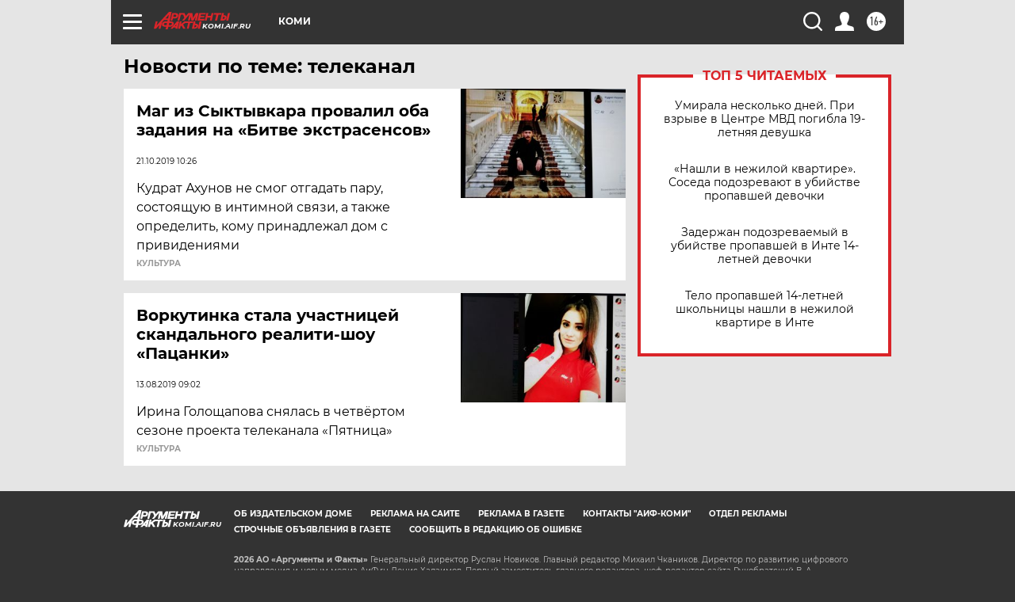

--- FILE ---
content_type: text/html
request_url: https://tns-counter.ru/nc01a**R%3Eundefined*aif_ru/ru/UTF-8/tmsec=aif_ru/429676048***
body_size: -72
content:
F6077B0E6970C411X1768997905:F6077B0E6970C411X1768997905